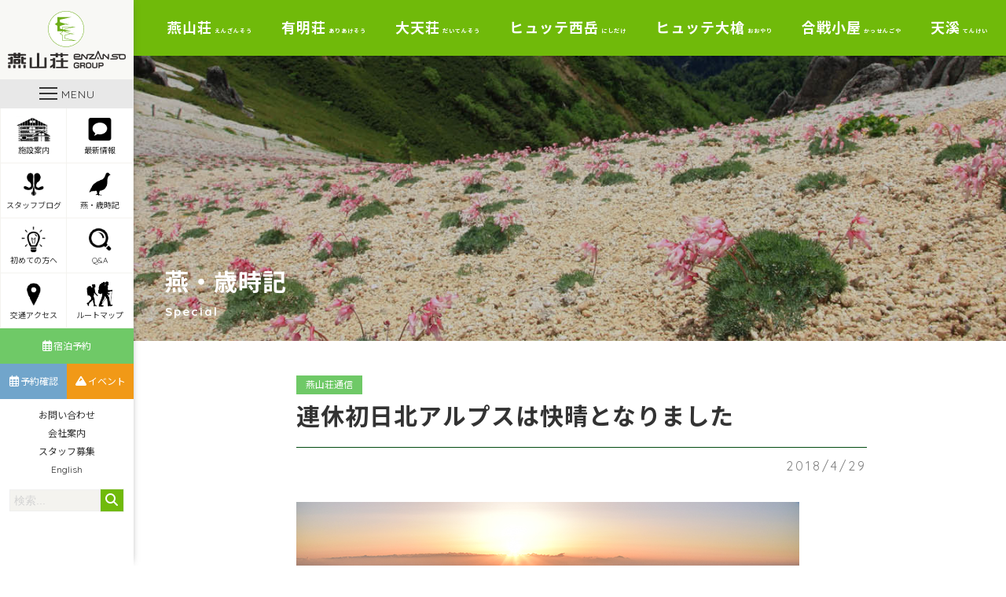

--- FILE ---
content_type: text/html; charset=UTF-8
request_url: https://www.enzanso.co.jp/special/14802
body_size: 9380
content:
<!DOCTYPE html>
<html lang="ja">
<head>
	<meta charset="UTF-8">
	<meta name="viewport" content="width=device-width, initial-scale=1">
	<meta name="robots" content="index, follow">
	<link rel="dns-prefetch" href="URL">
	<meta name="format-detection" content="telephone=no">
	<title>連休初日北アルプスは快晴となりました | 北アルプス表銀座 燕岳（つばくろだけ）の山小屋 燕山荘グループ</title>
	<link rel='dns-prefetch' href='//s0.wp.com' />
<link rel='dns-prefetch' href='//cdnjs.cloudflare.com' />
<link rel='dns-prefetch' href='//www.googletagmanager.com' />
<link rel='dns-prefetch' href='//fonts.googleapis.com' />
<link rel='dns-prefetch' href='//use.fontawesome.com' />
<link rel='dns-prefetch' href='//s.w.org' />
		<script type="text/javascript">
			window._wpemojiSettings = {"baseUrl":"https:\/\/s.w.org\/images\/core\/emoji\/12.0.0-1\/72x72\/","ext":".png","svgUrl":"https:\/\/s.w.org\/images\/core\/emoji\/12.0.0-1\/svg\/","svgExt":".svg","source":{"concatemoji":"https:\/\/www.enzanso.co.jp\/wp-includes\/js\/wp-emoji-release.min.js?ver=5.2.23"}};
			!function(e,a,t){var n,r,o,i=a.createElement("canvas"),p=i.getContext&&i.getContext("2d");function s(e,t){var a=String.fromCharCode;p.clearRect(0,0,i.width,i.height),p.fillText(a.apply(this,e),0,0);e=i.toDataURL();return p.clearRect(0,0,i.width,i.height),p.fillText(a.apply(this,t),0,0),e===i.toDataURL()}function c(e){var t=a.createElement("script");t.src=e,t.defer=t.type="text/javascript",a.getElementsByTagName("head")[0].appendChild(t)}for(o=Array("flag","emoji"),t.supports={everything:!0,everythingExceptFlag:!0},r=0;r<o.length;r++)t.supports[o[r]]=function(e){if(!p||!p.fillText)return!1;switch(p.textBaseline="top",p.font="600 32px Arial",e){case"flag":return s([55356,56826,55356,56819],[55356,56826,8203,55356,56819])?!1:!s([55356,57332,56128,56423,56128,56418,56128,56421,56128,56430,56128,56423,56128,56447],[55356,57332,8203,56128,56423,8203,56128,56418,8203,56128,56421,8203,56128,56430,8203,56128,56423,8203,56128,56447]);case"emoji":return!s([55357,56424,55356,57342,8205,55358,56605,8205,55357,56424,55356,57340],[55357,56424,55356,57342,8203,55358,56605,8203,55357,56424,55356,57340])}return!1}(o[r]),t.supports.everything=t.supports.everything&&t.supports[o[r]],"flag"!==o[r]&&(t.supports.everythingExceptFlag=t.supports.everythingExceptFlag&&t.supports[o[r]]);t.supports.everythingExceptFlag=t.supports.everythingExceptFlag&&!t.supports.flag,t.DOMReady=!1,t.readyCallback=function(){t.DOMReady=!0},t.supports.everything||(n=function(){t.readyCallback()},a.addEventListener?(a.addEventListener("DOMContentLoaded",n,!1),e.addEventListener("load",n,!1)):(e.attachEvent("onload",n),a.attachEvent("onreadystatechange",function(){"complete"===a.readyState&&t.readyCallback()})),(n=t.source||{}).concatemoji?c(n.concatemoji):n.wpemoji&&n.twemoji&&(c(n.twemoji),c(n.wpemoji)))}(window,document,window._wpemojiSettings);
		</script>
		<style type="text/css">
img.wp-smiley,
img.emoji {
	display: inline !important;
	border: none !important;
	box-shadow: none !important;
	height: 1em !important;
	width: 1em !important;
	margin: 0 .07em !important;
	vertical-align: -0.1em !important;
	background: none !important;
	padding: 0 !important;
}
</style>
	<link rel='stylesheet' id='wp-block-library-css'  href='https://c0.wp.com/c/5.2.23/wp-includes/css/dist/block-library/style.min.css' type='text/css' media='all' />
<link rel='stylesheet' id='contact-form-7-css'  href='https://www.enzanso.co.jp/wp-content/plugins/contact-form-7/includes/css/styles.css?ver=5.1.3' type='text/css' media='all' />
<link rel='stylesheet' id='Noto Sans JP-css'  href='https://fonts.googleapis.com/css?family=Noto+Sans+JP%3A300%2C400%2C700&#038;ver=5.2.23' type='text/css' media='all' />
<link rel='stylesheet' id='Quicksand-css'  href='https://fonts.googleapis.com/css?family=Quicksand%3A400%2C600%2C700&#038;display=swap&#038;ver=5.2.23' type='text/css' media='all' />
<link rel='stylesheet' id='FontAwesome5-css'  href='https://use.fontawesome.com/releases/v6.7.2/css/all.css?ver=5.2.23' type='text/css' media='all' />
<link rel='stylesheet' id='style-css'  href='https://www.enzanso.co.jp/wp-content/themes/enzanso-theme/assets/dist/styles/style.css?ver=2026-01-19_032652.' type='text/css' media='all' />
<link rel='stylesheet' id='jetpack_css-css'  href='https://c0.wp.com/p/jetpack/7.5.7/css/jetpack.css' type='text/css' media='all' />
<script type='text/javascript' src='https://code.jquery.com/jquery-3.3.1.min.js?ver=3.3.1'></script>
<script type='text/javascript' src='https://cdnjs.cloudflare.com/ajax/libs/simplelightbox/1.15.1/simple-lightbox.min.js?ver=5.2.23'></script>

<!-- Site Kit によって追加された Google タグ（gtag.js）スニペット -->

<!-- Google アナリティクス スニペット (Site Kit が追加) -->
<script type='text/javascript' src='https://www.googletagmanager.com/gtag/js?id=G-BFFKL6YXS1' async></script>
<script type='text/javascript'>
window.dataLayer = window.dataLayer || [];function gtag(){dataLayer.push(arguments);}
gtag("set","linker",{"domains":["www.enzanso.co.jp"]});
gtag("js", new Date());
gtag("set", "developer_id.dZTNiMT", true);
gtag("config", "G-BFFKL6YXS1");
</script>

<!-- Site Kit によって追加された終了 Google タグ（gtag.js）スニペット -->
<link rel='https://api.w.org/' href='https://www.enzanso.co.jp/wp-json/' />
<link rel='prev' title='４月２０日現在　合戦尾根登山道状況' href='https://www.enzanso.co.jp/special/14803' />
<link rel='next' title='燕岳ビギナー春山登山教室（第1回）と４月２９日現在登山道状況' href='https://www.enzanso.co.jp/special/14801' />
<link rel='shortlink' href='https://www.enzanso.co.jp/?p=14802' />
<link rel="alternate" type="application/json+oembed" href="https://www.enzanso.co.jp/wp-json/oembed/1.0/embed?url=https%3A%2F%2Fwww.enzanso.co.jp%2Fspecial%2F14802" />
<link rel="alternate" type="text/xml+oembed" href="https://www.enzanso.co.jp/wp-json/oembed/1.0/embed?url=https%3A%2F%2Fwww.enzanso.co.jp%2Fspecial%2F14802&#038;format=xml" />
<meta name="generator" content="Site Kit by Google 1.139.0" /><link rel="apple-touch-icon" sizes="180x180" href="/wp-content/uploads/fbrfg/apple-touch-icon.png">
<link rel="icon" type="image/png" sizes="32x32" href="/wp-content/uploads/fbrfg/favicon-32x32.png">
<link rel="icon" type="image/png" sizes="16x16" href="/wp-content/uploads/fbrfg/favicon-16x16.png">
<link rel="manifest" href="/wp-content/uploads/fbrfg/site.webmanifest">
<link rel="mask-icon" href="/wp-content/uploads/fbrfg/safari-pinned-tab.svg" color="#5bbad5">
<link rel="shortcut icon" href="/wp-content/uploads/fbrfg/favicon.ico">
<meta name="msapplication-TileColor" content="#00a300">
<meta name="msapplication-config" content="/wp-content/uploads/fbrfg/browserconfig.xml">
<meta name="theme-color" content="#ffffff">
<link rel='dns-prefetch' href='//c0.wp.com'/>
<style type='text/css'>img#wpstats{display:none}</style>	<script type="text/javascript"src="//webfonts.sakura.ne.jp/js/sakura.js"></script> 
</head>
<body id="scroll-top" class="js-fade">
	<header class="l-header ">
		<div class="l-header__body">
							<a href="https://www.enzanso.co.jp" class="l-header__logo">
					<img src="https://www.enzanso.co.jp/wp-content/uploads/2019/06/enzanso-logo.svg" alt="enzanso-logo">
				</a>
			
			<a class="c-nav-btn" data-drower data-drower-btn=".c-nav-btn" data-drower-menu=".p-gnav">
				<div class="c-nav-btn__wrap">
					<span></span>
					<span></span>
					<span></span>
				</div>
				<div class="c-nav-btn__text">MENU</div>
			</a>

							<div class="u-visible-large">
					<nav class="p-icon-menu">
					<ul class="p-icon-menu__body"><li id="menu-item-15824" class="menu-item menu-item-type-custom menu-item-object-custom menu-item-15824"><a href="#logde-guide"><span></span><img src="https://www.enzanso.co.jp/wp-content/uploads/2019/06/icon-logde.png" alt="" />施設案内</a></li>
<li id="menu-item-44257" class="menu-item menu-item-type-custom menu-item-object-custom menu-item-44257"><a href="https://www.enzanso.co.jp/topics"><span></span><img src="https://www.enzanso.co.jp/wp-content/uploads/2019/06/icon-topic.png" alt="" />最新情報</a></li>
<li id="menu-item-30809" class="menu-item menu-item-type-post_type_archive menu-item-object-staff_blog menu-item-30809"><a href="https://www.enzanso.co.jp/staff_blog"><span></span><img src="https://www.enzanso.co.jp/wp-content/uploads/2019/06/icon-flower.png" alt="" />スタッフブログ</a></li>
<li id="menu-item-941" class="menu-item menu-item-type-post_type_archive menu-item-object-special menu-item-941"><a href="https://www.enzanso.co.jp/special"><span></span><img src="https://www.enzanso.co.jp/wp-content/uploads/2019/06/icon-raicho.png" alt="" />燕・歳時記</a></li>
<li id="menu-item-937" class="menu-item menu-item-type-post_type menu-item-object-page menu-item-937"><a href="https://www.enzanso.co.jp/beginners"><span></span><img src="https://www.enzanso.co.jp/wp-content/uploads/2019/06/icon-lightbulb.png" alt="" />初めての方へ</a></li>
<li id="menu-item-3580" class="menu-item menu-item-type-post_type menu-item-object-page menu-item-3580"><a href="https://www.enzanso.co.jp/frequent-questions"><span></span><img src="https://www.enzanso.co.jp/wp-content/uploads/2019/06/icon-search.png" alt="" />Q&#038;A</a></li>
<li id="menu-item-3624" class="menu-item menu-item-type-post_type menu-item-object-page menu-item-3624"><a href="https://www.enzanso.co.jp/access"><span></span><img src="https://www.enzanso.co.jp/wp-content/uploads/2019/06/icon-map-pin.png" alt="" />交通アクセス</a></li>
<li id="menu-item-3613" class="menu-item menu-item-type-post_type menu-item-object-page menu-item-3613"><a href="https://www.enzanso.co.jp/route-map"><span></span><img src="https://www.enzanso.co.jp/wp-content/uploads/2019/06/icon-globe.png" alt="" />ルートマップ</a></li>
</ul>					</nav>
					<nav class="p-reminder">
						<ul class="p-reminder__body"><li id="menu-item-885" class="menu-item menu-item-type-post_type menu-item-object-page menu-item-885"><a href="https://www.enzanso.co.jp/register-lodge"><span></span><i class="far fa-calendar-alt"></i>宿泊予約</a></li>
<li id="menu-item-886" class="p-reminder__blue menu-item menu-item-type-custom menu-item-object-custom menu-item-886"><a target="_blank" rel="noopener noreferrer" href="https://enzanso-reservation.jp/reserve/enz0010.php?p=10&#038;type=10&#038;location=login"><span></span><i class="far fa-calendar-alt"></i>予約確認</a></li>
<li id="menu-item-4375" class="p-reminder__yellow menu-item menu-item-type-post_type_archive menu-item-object-event menu-item-4375"><a href="https://www.enzanso.co.jp/event"><span></span><i class="fas fa-mountain"></i>イベント</a></li>
</ul>					</nav>
					<nav class="p-company-nav">
						<ul class="p-company-nav__body"><li id="menu-item-23848" class="u-visible-large menu-item menu-item-type-post_type menu-item-object-page menu-item-23848"><a href="https://www.enzanso.co.jp/contact">お問い合わせ<span></span></a></li>
<li id="menu-item-3879" class="menu-item menu-item-type-post_type menu-item-object-page menu-item-3879"><a href="https://www.enzanso.co.jp/company">会社案内<span></span></a></li>
<li id="menu-item-3878" class="menu-item menu-item-type-post_type menu-item-object-page menu-item-3878"><a href="https://www.enzanso.co.jp/recruit">スタッフ募集<span></span></a></li>
<li id="menu-item-109782" class="menu-item menu-item-type-post_type menu-item-object-page menu-item-109782"><a href="https://www.enzanso.co.jp/english">English<span></span></a></li>
</ul>					</nav>
					<div class="c-search">
						<form class="c-search__form" action="https://www.enzanso.co.jp" method="get">
							<input type="text" name="s" value="" placeholder="検索...">
							<button type="submit" aria-label="検索する"><i class="fas fa-search"></i></button>
						</form>
					</div>
				</div>
					</div>

		<nav class="p-gnav ">
			<div class="p-gnav__body">
				<li id="menu-item-831" class="menu-item menu-item-type-post_type menu-item-object-page menu-item-home menu-item-831"><a href="https://www.enzanso.co.jp/">HOME<span></span></a></li>
<li id="menu-item-45540" class="menu-item menu-item-type-post_type menu-item-object-page current_page_parent menu-item-45540"><a href="https://www.enzanso.co.jp/topics">最新情報<span></span></a></li>
<li id="menu-item-61147" class="p-parent-nav menu-item menu-item-type-custom menu-item-object-custom menu-item-has-children menu-item-61147"><a href="https://www.enzanso.co.jp/top">燕山荘グループ施設のご案内<span></span></a>
<ul class="sub-menu">
	<li id="menu-item-848" class="menu-item menu-item-type-post_type menu-item-object-page menu-item-848"><a href="https://www.enzanso.co.jp/enzanso">燕山荘<span></span><br><small>ENZANSO</small></a></li>
	<li id="menu-item-847" class="menu-item menu-item-type-post_type menu-item-object-page menu-item-847"><a href="https://www.enzanso.co.jp/ariakeso">有明荘<span></span><br><small>ARIAKESO</small></a></li>
	<li id="menu-item-843" class="menu-item menu-item-type-post_type menu-item-object-page menu-item-843"><a href="https://www.enzanso.co.jp/daitenso">大天荘<span></span><br><small>DAITENSO</small></a></li>
	<li id="menu-item-123900" class="menu-item menu-item-type-post_type menu-item-object-page menu-item-123900"><a href="https://www.enzanso.co.jp/hutte-nishidake">ヒュッテ西岳<span></span><br><small>Hutte NISIDAKE</small></a></li>
	<li id="menu-item-836" class="menu-item menu-item-type-post_type menu-item-object-page menu-item-836"><a href="https://www.enzanso.co.jp/hutte-ooyari">ヒュッテ大槍<span></span><br><small>Hutte OOYARI</small></a></li>
	<li id="menu-item-842" class="menu-item menu-item-type-post_type menu-item-object-page menu-item-842"><a href="https://www.enzanso.co.jp/kassengoya">合戦小屋<span></span><br><small>KASSENGOYA</small></a></li>
	<li id="menu-item-844" class="menu-item menu-item-type-post_type menu-item-object-page menu-item-844"><a href="https://www.enzanso.co.jp/tenkei">天溪<span></span><br><small>TENKEI</small></a></li>
</ul>
</li>
<li id="menu-item-31803" class="p-parent-nav menu-item menu-item-type-post_type_archive menu-item-object-staff_blog menu-item-has-children menu-item-31803"><a href="https://www.enzanso.co.jp/staff_blog">スタッフブログ<span></span></a>
<ul class="sub-menu">
	<li id="menu-item-31804" class="menu-item menu-item-type-taxonomy menu-item-object-staff_blog-cat menu-item-31804"><a href="https://www.enzanso.co.jp/staff_blog/category/enzanso">燕山荘<span></span><br><small>ENZANSO</small></a></li>
	<li id="menu-item-31805" class="menu-item menu-item-type-taxonomy menu-item-object-staff_blog-cat menu-item-31805"><a href="https://www.enzanso.co.jp/staff_blog/category/ariakeso">有明荘<span></span><br><small>ARIAKESO</small></a></li>
	<li id="menu-item-31806" class="menu-item menu-item-type-taxonomy menu-item-object-staff_blog-cat menu-item-31806"><a href="https://www.enzanso.co.jp/staff_blog/category/daitenso">大天荘<span></span><br><small>DAITENSO</small></a></li>
	<li id="menu-item-123961" class="menu-item menu-item-type-taxonomy menu-item-object-staff_blog-cat menu-item-123961"><a href="https://www.enzanso.co.jp/staff_blog/category/nishidake">ヒュッテ西岳<span></span><br><small>Hutte NISIDAKE</small></a></li>
	<li id="menu-item-31807" class="menu-item menu-item-type-taxonomy menu-item-object-staff_blog-cat menu-item-31807"><a href="https://www.enzanso.co.jp/staff_blog/category/ooyari">ヒュッテ大槍<span></span><br><small>Hutte OOYARI</small></a></li>
</ul>
</li>
<li id="menu-item-23652" class="menu-item menu-item-type-post_type menu-item-object-page menu-item-23652"><a href="https://www.enzanso.co.jp/register-lodge">宿泊予約<span></span></a></li>
<li id="menu-item-23653" class="menu-item menu-item-type-post_type_archive menu-item-object-event menu-item-23653"><a href="https://www.enzanso.co.jp/event">ツアー・イベント情報・予約<span></span></a></li>
<li id="menu-item-63239" class="menu-item menu-item-type-taxonomy menu-item-object-special-cat menu-item-63239"><a href="https://www.enzanso.co.jp/special/category/owner-blog">赤沼健至のブログ<span></span></a></li>
<li id="menu-item-830" class="p-parent-nav menu-item menu-item-type-post_type_archive menu-item-object-special menu-item-has-children menu-item-830"><a href="https://www.enzanso.co.jp/special">燕・歳時記<span></span></a>
<ul class="sub-menu">
	<li id="menu-item-23532" class="menu-item menu-item-type-custom menu-item-object-custom menu-item-23532"><a href="https://www.enzanso.co.jp/special">燕山荘通信<span></span></a></li>
	<li id="menu-item-23533" class="menu-item menu-item-type-custom menu-item-object-custom menu-item-23533"><a href="https://www.enzanso.co.jp/special">天渓ツアーの記録<span></span></a></li>
</ul>
</li>
<li id="menu-item-16499" class="menu-item menu-item-type-post_type menu-item-object-page menu-item-16499"><a href="https://www.enzanso.co.jp/beginners">初めて燕岳へ登る方へ<span></span></a></li>
<li id="menu-item-23478" class="menu-item menu-item-type-post_type menu-item-object-page menu-item-23478"><a href="https://www.enzanso.co.jp/access">交通アクセス<span></span></a></li>
<li id="menu-item-838" class="menu-item menu-item-type-post_type menu-item-object-page menu-item-838"><a href="https://www.enzanso.co.jp/route-map">ルートマップ<span></span></a></li>
<li id="menu-item-22607" class="p-parent-nav menu-item menu-item-type-custom menu-item-object-custom menu-item-has-children menu-item-22607"><a href="/frequent-questions">よくあるご質問<span></span></a>
<ul class="sub-menu">
	<li id="menu-item-23544" class="menu-item menu-item-type-post_type menu-item-object-page menu-item-23544"><a href="https://www.enzanso.co.jp/enzanso/enzanso-questions">燕山荘<span></span><br><small>ENZANSO</small></a></li>
	<li id="menu-item-23543" class="menu-item menu-item-type-post_type menu-item-object-page menu-item-23543"><a href="https://www.enzanso.co.jp/ariakeso/ariakeso-questions">有明荘<span></span><br><small>ARIAKESO</small></a></li>
	<li id="menu-item-23542" class="menu-item menu-item-type-post_type menu-item-object-page menu-item-23542"><a href="https://www.enzanso.co.jp/daitenso/daitenso-questions">大天荘<span></span><br><small>DAITENSO</small></a></li>
	<li id="menu-item-123902" class="menu-item menu-item-type-post_type menu-item-object-page menu-item-123902"><a href="https://www.enzanso.co.jp/hutte-nishidake/hutte-nishidake-questions">ヒュッテ西岳<span></span><br><small>Hutte NISIDAKE</small></a></li>
	<li id="menu-item-23540" class="menu-item menu-item-type-post_type menu-item-object-page menu-item-23540"><a href="https://www.enzanso.co.jp/hutte-ooyari/hutte-ooyari-questions">ヒュッテ大槍<span></span><br><small>Hutte OOYARI</small></a></li>
</ul>
</li>
<li id="menu-item-33412" class="menu-item menu-item-type-post_type_archive menu-item-object-voice menu-item-33412"><a href="https://www.enzanso.co.jp/voice">お客様の声<span></span></a></li>
<li id="menu-item-31808" class="menu-item menu-item-type-post_type_archive menu-item-object-media menu-item-31808"><a href="https://www.enzanso.co.jp/media">メディア掲載<span></span></a></li>
<li id="menu-item-16541" class="menu-item menu-item-type-post_type menu-item-object-page menu-item-16541"><a href="https://www.enzanso.co.jp/club-enzanso">クラブ燕山荘<span></span></a></li>
<li id="menu-item-850" class="menu-item menu-item-type-post_type menu-item-object-page menu-item-850"><a href="https://www.enzanso.co.jp/pamphlet">燕山荘グループパンフレット<span></span></a></li>
<li id="menu-item-22658" class="p-parent-nav menu-item menu-item-type-post_type menu-item-object-page menu-item-has-children menu-item-22658"><a href="https://www.enzanso.co.jp/photo">フォトギャラリー<span></span></a>
<ul class="sub-menu">
	<li id="menu-item-23539" class="menu-item menu-item-type-post_type menu-item-object-page menu-item-23539"><a href="https://www.enzanso.co.jp/enzanso/enzanso-gallery">燕山荘<span></span></a></li>
	<li id="menu-item-23538" class="menu-item menu-item-type-post_type menu-item-object-page menu-item-23538"><a href="https://www.enzanso.co.jp/ariakeso/ariakeso-gallery">有明荘<span></span></a></li>
	<li id="menu-item-23536" class="menu-item menu-item-type-post_type menu-item-object-page menu-item-23536"><a href="https://www.enzanso.co.jp/daitenso/daitenso-gallery">大天荘<span></span></a></li>
	<li id="menu-item-123954" class="menu-item menu-item-type-post_type menu-item-object-page menu-item-123954"><a href="https://www.enzanso.co.jp/hutte-nishidake/hutte-nishidake-gallery">ヒュッテ西岳<span></span></a></li>
	<li id="menu-item-23534" class="menu-item menu-item-type-post_type menu-item-object-page menu-item-23534"><a href="https://www.enzanso.co.jp/hutte-ooyari/hutte-ooyari-gallery">ヒュッテ大槍<span></span></a></li>
	<li id="menu-item-23535" class="menu-item menu-item-type-post_type menu-item-object-page menu-item-23535"><a href="https://www.enzanso.co.jp/kassengoya/kassengoya-gallery">合戦小屋<span></span></a></li>
	<li id="menu-item-23537" class="menu-item menu-item-type-post_type menu-item-object-page menu-item-23537"><a href="https://www.enzanso.co.jp/tenkei/tenkei-gallery">旅行会社 天渓<span></span></a></li>
</ul>
</li>
<li id="menu-item-845" class="menu-item menu-item-type-post_type menu-item-object-page menu-item-845"><a href="https://www.enzanso.co.jp/recruit">スタッフ募集<span></span></a></li>
<li id="menu-item-832" class="menu-item menu-item-type-post_type menu-item-object-page menu-item-832"><a href="https://www.enzanso.co.jp/english">English<span></span></a></li>
<li id="menu-item-839" class="menu-item menu-item-type-post_type menu-item-object-page menu-item-839"><a href="https://www.enzanso.co.jp/company">会社案内<span></span></a></li>
<li id="menu-item-833" class="menu-item menu-item-type-post_type menu-item-object-page menu-item-833"><a href="https://www.enzanso.co.jp/contact">お問い合わせ<span></span></a></li>
<li id="menu-item-93709" class="menu-item menu-item-type-custom menu-item-object-custom menu-item-93709"><a target="_blank" rel="noopener noreferrer" href="https://www.facebook.com/enzanso/">Facebook<span></span></a></li>
<li id="menu-item-93710" class="p-parent-nav menu-item menu-item-type-custom menu-item-object-custom menu-item-has-children menu-item-93710"><a>Instagram<span></span></a>
<ul class="sub-menu">
	<li id="menu-item-93712" class="menu-item menu-item-type-custom menu-item-object-custom menu-item-93712"><a target="_blank" rel="noopener noreferrer" href="https://www.instagram.com/enzanso_official/">燕山荘<span></span><br>ENZANSO Instagram</a></li>
	<li id="menu-item-93713" class="menu-item menu-item-type-custom menu-item-object-custom menu-item-93713"><a target="_blank" rel="noopener noreferrer" href="https://www.instagram.com/daitenso_official/">大天荘<span></span><br>DAITENSO  Instagram</a></li>
	<li id="menu-item-127524" class="menu-item menu-item-type-custom menu-item-object-custom menu-item-127524"><a href="https://www.instagram.com/huttenishidake_official">ヒュッテ西岳<span></span><br>Hutte NISIDAKE</a></li>
	<li id="menu-item-93714" class="menu-item menu-item-type-custom menu-item-object-custom menu-item-93714"><a target="_blank" rel="noopener noreferrer" href="https://www.instagram.com/hutteoyari_official/">ヒュッテ大槍<span></span><br>Hutte OOYARI Instagram</a></li>
	<li id="menu-item-93715" class="menu-item menu-item-type-custom menu-item-object-custom menu-item-93715"><a target="_blank" rel="noopener noreferrer" href="https://www.instagram.com/ariakeso_official/">有明荘<span></span><br>ARIAKESO Instagram</a></li>
</ul>
</li>
<li id="menu-item-93711" class="menu-item menu-item-type-custom menu-item-object-custom menu-item-93711"><a target="_blank" rel="noopener noreferrer" href="https://twitter.com/enzanso_group">X<span></span></a></li>
			</div>
			<ul class="p-sns-btns">
    <li>
        <a href="https://www.facebook.com/enzanso/" target="_blank"><img src="https://www.enzanso.co.jp/wp-content/themes/enzanso-theme/assets/dist/images/icon_sns_facebook.svg" alt="Facebook"></a>
    </li>
    <li>
        <a href="https://www.instagram.com/enzanso_official/" target="_blank"><img src="https://www.enzanso.co.jp/wp-content/themes/enzanso-theme/assets/dist/images/icon_sns_insta.svg" alt="Instagram"></a>
    </li>
    <li>
        <a href="https://twitter.com/enzanso_group" target="_blank"><img src="https://www.enzanso.co.jp/wp-content/themes/enzanso-theme/assets/dist/images/icon_sns_x.png" alt="X"></a>
    </li>
</ul>
		</nav>
	</header>
	<main>
					<nav class="p-lodge-nav u-visible-large">
				<ul class="p-lodge-nav__body"><li id="menu-item-707" class="p-lodge-parent-nav menu-item menu-item-type-post_type menu-item-object-page menu-item-has-children menu-item-707"><a title="えんざんそう" href="https://www.enzanso.co.jp/enzanso">燕山荘<span>えんざんそう</span></a>
<ul class="sub-menu">
	<li id="menu-item-34261" class="menu-item menu-item-type-custom menu-item-object-custom menu-item-34261"><a target="_blank" rel="noopener noreferrer" href="https://enzanso-reservation.jp/reserve/enz0010.php?p=10&#038;type=10">宿泊予約（一般室）<span></span></a></li>
	<li id="menu-item-34262" class="menu-item menu-item-type-custom menu-item-object-custom menu-item-34262"><a target="_blank" rel="noopener noreferrer" href="https://enzanso-reservation.jp/reserve/enz0010.php?p=10&#038;type=20">宿泊予約（個室）<span></span></a></li>
	<li id="menu-item-51065" class="menu-item menu-item-type-custom menu-item-object-custom menu-item-51065"><a href="https://enzanso-reservation.jp/reserve/enz0010.php?p=50&#038;type=10">宿泊予約（テント）<span></span></a></li>
	<li id="menu-item-15831" class="menu-item menu-item-type-post_type menu-item-object-page menu-item-15831"><a href="https://www.enzanso.co.jp/enzanso">燕山荘について<span></span></a></li>
	<li id="menu-item-31326" class="menu-item menu-item-type-taxonomy menu-item-object-staff_blog-cat menu-item-31326"><a href="https://www.enzanso.co.jp/staff_blog/category/enzanso">スタッフブログ<span></span></a></li>
	<li id="menu-item-16550" class="menu-item menu-item-type-post_type menu-item-object-page menu-item-16550"><a href="https://www.enzanso.co.jp/enzanso/goods">売店のご案内<span></span></a></li>
	<li id="menu-item-16419" class="menu-item menu-item-type-post_type menu-item-object-page menu-item-16419"><a href="https://www.enzanso.co.jp/enzanso/new-year">年末年始営業<span></span></a></li>
	<li id="menu-item-16458" class="menu-item menu-item-type-post_type menu-item-object-page menu-item-16458"><a href="https://www.enzanso.co.jp/enzanso/attraction">燕岳・燕山荘の魅力<span></span></a></li>
	<li id="menu-item-3518" class="menu-item menu-item-type-post_type menu-item-object-page menu-item-3518"><a href="https://www.enzanso.co.jp/enzanso/enzanso-questions">Q&#038;A<span></span></a></li>
	<li id="menu-item-2458" class="menu-item menu-item-type-post_type menu-item-object-page menu-item-2458"><a href="https://www.enzanso.co.jp/enzanso/enzanso-contact">お問い合わせ<span></span></a></li>
	<li id="menu-item-2403" class="menu-item menu-item-type-post_type menu-item-object-page menu-item-2403"><a href="https://www.enzanso.co.jp/enzanso/enzanso-gallery">フォトギャラリー<span></span></a></li>
</ul>
</li>
<li id="menu-item-706" class="p-lodge-parent-nav menu-item menu-item-type-post_type menu-item-object-page menu-item-has-children menu-item-706"><a title="ありあけそう" href="https://www.enzanso.co.jp/ariakeso">有明荘<span>ありあけそう</span></a>
<ul class="sub-menu">
	<li id="menu-item-34304" class="menu-item menu-item-type-custom menu-item-object-custom menu-item-34304"><a target="_blank" rel="noopener noreferrer" href="https://enzanso-reservation.jp/reserve/enz0010.php?p=40&#038;type=20">宿泊予約<span></span></a></li>
	<li id="menu-item-15837" class="menu-item menu-item-type-post_type menu-item-object-page menu-item-15837"><a href="https://www.enzanso.co.jp/ariakeso">有明荘について<span></span></a></li>
	<li id="menu-item-31327" class="menu-item menu-item-type-taxonomy menu-item-object-staff_blog-cat menu-item-31327"><a href="https://www.enzanso.co.jp/staff_blog/category/ariakeso">スタッフブログ<span></span></a></li>
	<li id="menu-item-64745" class="menu-item menu-item-type-post_type menu-item-object-page menu-item-64745"><a href="https://www.enzanso.co.jp/ariakeso/goods2021">売店のご案内<span></span></a></li>
	<li id="menu-item-23016" class="menu-item menu-item-type-post_type menu-item-object-page menu-item-23016"><a href="https://www.enzanso.co.jp/ariakeso/mountain-climber">登山者向け情報<span></span></a></li>
	<li id="menu-item-3517" class="menu-item menu-item-type-post_type menu-item-object-page menu-item-3517"><a href="https://www.enzanso.co.jp/ariakeso/ariakeso-questions">Q&#038;A<span></span></a></li>
	<li id="menu-item-2473" class="menu-item menu-item-type-post_type menu-item-object-page menu-item-2473"><a href="https://www.enzanso.co.jp/ariakeso/ariakeso-contact">お問い合わせ<span></span></a></li>
	<li id="menu-item-2400" class="menu-item menu-item-type-post_type menu-item-object-page menu-item-2400"><a href="https://www.enzanso.co.jp/ariakeso/ariakeso-gallery">フォトギャラリー<span></span></a></li>
</ul>
</li>
<li id="menu-item-732" class="p-lodge-parent-nav menu-item menu-item-type-post_type menu-item-object-page menu-item-has-children menu-item-732"><a title="だいてんそう" href="https://www.enzanso.co.jp/daitenso">大天荘<span>だいてんそう</span></a>
<ul class="sub-menu">
	<li id="menu-item-34336" class="menu-item menu-item-type-custom menu-item-object-custom menu-item-34336"><a target="_blank" rel="noopener noreferrer" href="https://enzanso-reservation.jp/reserve/enz0010.php?p=20">宿泊予約<span></span></a></li>
	<li id="menu-item-15835" class="menu-item menu-item-type-post_type menu-item-object-page menu-item-15835"><a href="https://www.enzanso.co.jp/daitenso">大天荘について<span></span></a></li>
	<li id="menu-item-31328" class="menu-item menu-item-type-taxonomy menu-item-object-staff_blog-cat menu-item-31328"><a href="https://www.enzanso.co.jp/staff_blog/category/daitenso">スタッフブログ<span></span></a></li>
	<li id="menu-item-16698" class="menu-item menu-item-type-post_type menu-item-object-page menu-item-16698"><a href="https://www.enzanso.co.jp/daitenso/goods">売店のご案内<span></span></a></li>
	<li id="menu-item-32248" class="menu-item menu-item-type-post_type menu-item-object-page menu-item-32248"><a href="https://www.enzanso.co.jp/daitenso/daitenso-questions">Q&#038;A<span></span></a></li>
	<li id="menu-item-2485" class="menu-item menu-item-type-post_type menu-item-object-page menu-item-2485"><a href="https://www.enzanso.co.jp/daitenso/daitenso-contact">お問い合わせ<span></span></a></li>
	<li id="menu-item-3984" class="menu-item menu-item-type-post_type menu-item-object-page menu-item-3984"><a href="https://www.enzanso.co.jp/daitenso/daitenso-gallery">フォトギャラリー<span></span></a></li>
</ul>
</li>
<li id="menu-item-123846" class="p-lodge-parent-nav menu-item menu-item-type-post_type menu-item-object-page menu-item-has-children menu-item-123846"><a title="にしだけ" href="https://www.enzanso.co.jp/hutte-nishidake">ヒュッテ西岳<span>にしだけ</span></a>
<ul class="sub-menu">
	<li id="menu-item-123847" class="menu-item menu-item-type-post_type menu-item-object-page menu-item-123847"><a href="https://www.enzanso.co.jp/hutte-nishidake">ヒュッテ西岳について<span></span></a></li>
	<li id="menu-item-124002" class="menu-item menu-item-type-taxonomy menu-item-object-staff_blog-cat menu-item-124002"><a href="https://www.enzanso.co.jp/staff_blog/category/nishidake">スタッフブログ<span></span></a></li>
	<li id="menu-item-123848" class="menu-item menu-item-type-custom menu-item-object-custom menu-item-123848"><a href="https://www.enzanso.co.jp/hutte-nishidake#hutte-nishidake-shop">売店のご案内<span></span></a></li>
	<li id="menu-item-123849" class="menu-item menu-item-type-post_type menu-item-object-page menu-item-123849"><a href="https://www.enzanso.co.jp/hutte-nishidake/hutte-nishidake-questions">Q&#038;A<span></span></a></li>
	<li id="menu-item-123850" class="menu-item menu-item-type-post_type menu-item-object-page menu-item-123850"><a href="https://www.enzanso.co.jp/hutte-nishidake/hutte-nishidake-contact">お問い合わせ<span></span></a></li>
	<li id="menu-item-123895" class="menu-item menu-item-type-post_type menu-item-object-page menu-item-123895"><a href="https://www.enzanso.co.jp/hutte-nishidake/hutte-nishidake-gallery">フォトギャラリー<span></span></a></li>
</ul>
</li>
<li id="menu-item-731" class="p-lodge-parent-nav menu-item menu-item-type-post_type menu-item-object-page menu-item-has-children menu-item-731"><a title="おおやり" href="https://www.enzanso.co.jp/hutte-ooyari">ヒュッテ大槍<span>おおやり</span></a>
<ul class="sub-menu">
	<li id="menu-item-34361" class="menu-item menu-item-type-custom menu-item-object-custom menu-item-34361"><a target="_blank" rel="noopener noreferrer" href="https://enzanso-reservation.jp/reserve/enz0010.php?p=30">宿泊予約<span></span></a></li>
	<li id="menu-item-15833" class="menu-item menu-item-type-post_type menu-item-object-page menu-item-15833"><a href="https://www.enzanso.co.jp/hutte-ooyari">ヒュッテ大槍について<span></span></a></li>
	<li id="menu-item-31329" class="menu-item menu-item-type-taxonomy menu-item-object-staff_blog-cat menu-item-31329"><a href="https://www.enzanso.co.jp/staff_blog/category/ooyari">スタッフブログ<span></span></a></li>
	<li id="menu-item-32020" class="menu-item menu-item-type-custom menu-item-object-custom menu-item-32020"><a href="https://www.enzanso.co.jp/hutte-ooyari#hutte-ooyari-shop">売店のご案内<span></span></a></li>
	<li id="menu-item-3513" class="menu-item menu-item-type-post_type menu-item-object-page menu-item-3513"><a href="https://www.enzanso.co.jp/hutte-ooyari/hutte-ooyari-questions">Q&#038;A<span></span></a></li>
	<li id="menu-item-3944" class="menu-item menu-item-type-post_type menu-item-object-page menu-item-3944"><a href="https://www.enzanso.co.jp/hutte-ooyari/hutte-ooyari-contact">お問い合わせ<span></span></a></li>
	<li id="menu-item-3972" class="menu-item menu-item-type-post_type menu-item-object-page menu-item-3972"><a href="https://www.enzanso.co.jp/hutte-ooyari/hutte-ooyari-gallery">フォトギャラリー<span></span></a></li>
</ul>
</li>
<li id="menu-item-705" class="p-lodge-parent-nav menu-item menu-item-type-post_type menu-item-object-page menu-item-has-children menu-item-705"><a title="かっせんごや" href="https://www.enzanso.co.jp/kassengoya">合戦小屋<span>かっせんごや</span></a>
<ul class="sub-menu">
	<li id="menu-item-15834" class="menu-item menu-item-type-post_type menu-item-object-page menu-item-15834"><a href="https://www.enzanso.co.jp/kassengoya">合戦小屋について<span></span></a></li>
	<li id="menu-item-3973" class="menu-item menu-item-type-post_type menu-item-object-page menu-item-3973"><a href="https://www.enzanso.co.jp/kassengoya/kassengoya-gallery">フォトギャラリー<span></span></a></li>
</ul>
</li>
<li id="menu-item-730" class="p-lodge-parent-nav menu-item menu-item-type-post_type menu-item-object-page menu-item-has-children menu-item-730"><a title="てんけい" href="https://www.enzanso.co.jp/tenkei">天溪<span>てんけい</span></a>
<ul class="sub-menu">
	<li id="menu-item-15836" class="menu-item menu-item-type-post_type menu-item-object-page menu-item-15836"><a href="https://www.enzanso.co.jp/tenkei">天渓について<span></span></a></li>
	<li id="menu-item-16068" class="menu-item menu-item-type-post_type menu-item-object-page menu-item-16068"><a href="https://www.enzanso.co.jp/tenkei/tour">ツアーのご案内<span></span></a></li>
	<li id="menu-item-2266" class="menu-item menu-item-type-post_type_archive menu-item-object-tour_record menu-item-2266"><a href="https://www.enzanso.co.jp/tenkei/tour_record">ツアーの記録<span></span></a></li>
	<li id="menu-item-2265" class="menu-item menu-item-type-post_type menu-item-object-page menu-item-2265"><a href="https://www.enzanso.co.jp/tenkei/tenkei-gallery">フォトギャラリー<span></span></a></li>
</ul>
</li>
</ul>			</nav>
			<header class="c-page-header
		c-page-header_bg-img" style="background-image: url('https://www.enzanso.co.jp/wp-content/themes/enzanso-theme/assets/dist/images/special.jpg')">
		<div class="c-page-header__inner">
			<h1 class="c-page-header__title">
				燕・歳時記					<small>Special</small>
							</h1>
		</div>
	</header>
		<div class="l-page ">
	<article class="c-container c-container_small">
		<div class="c-row">
								<header class="c-post-header">
									<a href="https://www.enzanso.co.jp/special/category/enzanso-comun" class="c-label c-label_enzanso-comun">
				燕山荘通信			</a>
								<h2 class="c-post-header__title">連休初日北アルプスは快晴となりました</h2>
						<hr>
						<time datetime="2018年4月29日">2018/4/29</time>
					</header>
					<div class="blogEntryBody">
<div class="entry__block">
<p><img src="https://www.enzanso.co.jp/wp-content/uploads/special-photo-export/2018/04/29/1DSC_9608.JPG" alt=""></p>
</p>
</div>
<div class="entry__block">
<p><img src="https://www.enzanso.co.jp/wp-content/uploads/special-photo-export/2018/04/29/2DSC_9605.JPG" alt=""></p>
</p>
</div>
<div class="entry__block">
<p><img src="https://www.enzanso.co.jp/wp-content/uploads/special-photo-export/2018/04/29/3DSC_9633.JPG" alt=""></p>
</p>
</div>
<div class="entry__block">
<p><img src="https://www.enzanso.co.jp/wp-content/uploads/special-photo-export/2018/04/29/4DSC_9673.JPG" alt=""></p>
<p>GWとしては珍しくきれいに晴れ、穏やかな一日を楽しめました。<br />安曇野の田園に水が入り太陽の照り返しで、お日様が二つあるように錯覚します。春のこの時期しか見られない情景です。燕岳は北アルプスの展望や街や田園風景も楽しめる絶景ポイントです。</p>
</div>
<div class="entry__block">
<p><img src="https://www.enzanso.co.jp/wp-content/uploads/special-photo-export/2018/04/29/5DSC_9712.JPG" alt=""></p>
</p>
</div>
<div class="entry__block">
<p><img src="https://www.enzanso.co.jp/wp-content/uploads/special-photo-export/2018/04/29/6DSC_9694.JPG" alt=""></p>
</p>
</div>
<div class="entry__block">
<p><img src="https://www.enzanso.co.jp/wp-content/uploads/special-photo-export/2018/04/29/7DSC_9713.JPG" alt=""></p>
</p>
</div>
<div class="entry__block">
<p><img src="https://www.enzanso.co.jp/wp-content/uploads/special-photo-export/2018/04/29/8DSC_9716.JPG" alt=""></p>
</p>
</div>
<div class="entry__block">
<p><img src="https://www.enzanso.co.jp/wp-content/uploads/special-photo-export/2018/04/29/9DSC_9702.JPG" alt=""></p>
<p>午前中は春霞の影響をあまり受けることなく、クリアーな北アルプスでした。</p>
</div>
<div class="entry__block">
<h4 class="tsushin__subTitle">【テント場】</h4>
<p><img src="https://www.enzanso.co.jp/wp-content/uploads/special-photo-export/2018/04/29/10DSC_9729e.jpg" alt=""></p>
</p>
</div>
<div class="entry__block">
<p><img src="https://www.enzanso.co.jp/wp-content/uploads/special-photo-export/2018/04/29/11DSC_0935.JPG" alt=""></p>
</p>
</div>
<div class="entry__block">
<p><img src="https://www.enzanso.co.jp/wp-content/uploads/special-photo-export/2018/04/29/12DSC_0933.JPG" alt=""></p>
<p>27日朝はテントの数も少なかったのですが、午後になるとにぎやかになってきました。<br />今年のテント場の雪の量は少なめです。</p>
</div>
<div class="entry__block">
<h4 class="tsushin__subTitle">【穏やかな燕山荘玄関前】</h4>
<p><img src="https://www.enzanso.co.jp/wp-content/uploads/special-photo-export/2018/04/29/13DSC_9739.JPG" alt=""></p>
</p>
</div>
<div class="entry__block">
<p><img src="https://www.enzanso.co.jp/wp-content/uploads/special-photo-export/2018/04/29/14DSC_9748.JPG" alt=""></p>
<p>今年は気温も高めでGW前半は穏やかな天気が続いています。<br />昨年は気温が低く吹雪くこともあったので、登られる方は、衣類、装備、行動食などぬかりなく慎重に。</p>
</div>
<div class="entry__block">
<h4 class="tsushin__subTitle">【月と太陽】</h4>
<p><img src="https://www.enzanso.co.jp/wp-content/uploads/special-photo-export/2018/04/29/15DSC_0945.JPG" alt=""></p>
<p>沈む太陽</p>
</div>
<div class="entry__block">
<p><img src="https://www.enzanso.co.jp/wp-content/uploads/special-photo-export/2018/04/29/16DSC_0964a.jpg" alt=""></p>
<p>沈む太陽</p>
</div>
<div class="entry__block">
<p><img src="https://www.enzanso.co.jp/wp-content/uploads/special-photo-export/2018/04/29/17DSC_0951.JPG" alt=""></p>
<p>上る月</p>
</div>
<div class="entry__block">
<p><img src="https://www.enzanso.co.jp/wp-content/uploads/special-photo-export/2018/04/29/18DSC_0983e.jpg" alt=""></p>
<p>沈む月</p>
<p>年末年始営業時の太陽は、槍ヶ岳に近づき笠ヶ岳に沈みましたが、あれから4ヶ月。だいぶ燕岳に近づき、水晶岳に沈みました。日が落ちると月が上り、朝4時20分ころにまた月が沈み・・・、月と太陽両方を楽しむことができます。</p>
</div>
<div class="entry__block entry__block_bordered">
<p>写真・文　赤沼健至</p>
</div></div>
<div class="blogEntryBottom">
<div class="blogEntryLinks"></div>
</p></div>
</div>
<nav class="c-post-nav js-fade">
	<div class="c-container">
							<div class="c-post-nav__prev"><a href="https://www.enzanso.co.jp/special/14801" rel="next"><i class="fas fa-chevron-left"></i>前の記事へ</a></div>
				<a href="/special" class="c-post-nav__top-blog">
					<i class="fas fa-list-ul"></i>
				</a>
				<div class="c-post-nav__next"><a href="https://www.enzanso.co.jp/special/14803" rel="prev">次の記事へ<i class="fas fa-chevron-right"></i></a></div>
				</div>
</nav> 
				</article>	
			<div class="breadcrumbs c-breadcrumbs">
	<div class="c-container">
		<!-- Breadcrumb NavXT 6.3.0 -->
<span property="itemListElement" typeof="ListItem"><a property="item" typeof="WebPage" title="Go to 北アルプス表銀座 燕岳（つばくろだけ）の山小屋 燕山荘グループ." href="https://www.enzanso.co.jp" class="home"><span property="name"><i class="fas fa-mountain"></I> HOME</span></a><meta property="position" content="1"></span> &gt; <span property="itemListElement" typeof="ListItem"><a property="item" typeof="WebPage" title="Go to 燕・歳時記." href="https://www.enzanso.co.jp/special" class="post post-special-archive"><span property="name">燕・歳時記</span></a><meta property="position" content="2"></span> &gt; <span property="itemListElement" typeof="ListItem"><a property="item" typeof="WebPage" title="Go to the 燕山荘通信 燕・歳時記カテゴリー archives." href="https://www.enzanso.co.jp/special/category/enzanso-comun" class="taxonomy special-cat"><span property="name">燕山荘通信</span></a><meta property="position" content="3"></span> &gt; <span class="post post-special current-item">連休初日北アルプスは快晴となりました</span>	</div>
</div>
		</div>
	</main>
	<section class="l-page l-page_large">
		<div class="p-prefooter c-band c-band_secondary-color">
			<div class="c-container">
				<div class="c-row">
					<h2 class="p-prefooter__logo">
						<a href="https://www.enzanso.co.jp">
							<img src="https://www.enzanso.co.jp/wp-content/uploads/2019/06/enzanso-logo_white.svg" alt="enzanso-logo_white">
						</a>
					</h2>
					<div class="p-prefooter__wrap">
						<h3 class="p-prefooter__company-name">株式会社燕山荘 松本事務所</h3>
						<address>
							<a href="https://goo.gl/maps/GfaLcojCmDx" target="__blank">〒390-0874 長野県松本市大手2-3-10</a>
						</address>
						<p class="p-prefooter__contact-number">
							<a href="tel:0263321535">
								<i class="fas fa-phone-square fa-flip-horizontal"></i> 0263-32-1535							</a>
							<i class="fas fa-fax"></i> 0263-32-0898						</p>
											</div>
				</div>
			</div>
			<nav class="p-fnav">
				<ul class="p-fnav__body"><li class="p-lodge-parent-nav menu-item menu-item-type-post_type menu-item-object-page menu-item-has-children menu-item-707"><a title="えんざんそう" href="https://www.enzanso.co.jp/enzanso">燕山荘<span>えんざんそう</span></a>
<ul class="sub-menu">
	<li class="menu-item menu-item-type-custom menu-item-object-custom menu-item-34261"><a target="_blank" rel="noopener noreferrer" href="https://enzanso-reservation.jp/reserve/enz0010.php?p=10&#038;type=10">宿泊予約（一般室）<span></span></a></li>
	<li class="menu-item menu-item-type-custom menu-item-object-custom menu-item-34262"><a target="_blank" rel="noopener noreferrer" href="https://enzanso-reservation.jp/reserve/enz0010.php?p=10&#038;type=20">宿泊予約（個室）<span></span></a></li>
	<li class="menu-item menu-item-type-custom menu-item-object-custom menu-item-51065"><a href="https://enzanso-reservation.jp/reserve/enz0010.php?p=50&#038;type=10">宿泊予約（テント）<span></span></a></li>
	<li class="menu-item menu-item-type-post_type menu-item-object-page menu-item-15831"><a href="https://www.enzanso.co.jp/enzanso">燕山荘について<span></span></a></li>
	<li class="menu-item menu-item-type-taxonomy menu-item-object-staff_blog-cat menu-item-31326"><a href="https://www.enzanso.co.jp/staff_blog/category/enzanso">スタッフブログ<span></span></a></li>
	<li class="menu-item menu-item-type-post_type menu-item-object-page menu-item-16550"><a href="https://www.enzanso.co.jp/enzanso/goods">売店のご案内<span></span></a></li>
	<li class="menu-item menu-item-type-post_type menu-item-object-page menu-item-16419"><a href="https://www.enzanso.co.jp/enzanso/new-year">年末年始営業<span></span></a></li>
	<li class="menu-item menu-item-type-post_type menu-item-object-page menu-item-16458"><a href="https://www.enzanso.co.jp/enzanso/attraction">燕岳・燕山荘の魅力<span></span></a></li>
	<li class="menu-item menu-item-type-post_type menu-item-object-page menu-item-3518"><a href="https://www.enzanso.co.jp/enzanso/enzanso-questions">Q&#038;A<span></span></a></li>
	<li class="menu-item menu-item-type-post_type menu-item-object-page menu-item-2458"><a href="https://www.enzanso.co.jp/enzanso/enzanso-contact">お問い合わせ<span></span></a></li>
	<li class="menu-item menu-item-type-post_type menu-item-object-page menu-item-2403"><a href="https://www.enzanso.co.jp/enzanso/enzanso-gallery">フォトギャラリー<span></span></a></li>
</ul>
</li>
<li class="p-lodge-parent-nav menu-item menu-item-type-post_type menu-item-object-page menu-item-has-children menu-item-706"><a title="ありあけそう" href="https://www.enzanso.co.jp/ariakeso">有明荘<span>ありあけそう</span></a>
<ul class="sub-menu">
	<li class="menu-item menu-item-type-custom menu-item-object-custom menu-item-34304"><a target="_blank" rel="noopener noreferrer" href="https://enzanso-reservation.jp/reserve/enz0010.php?p=40&#038;type=20">宿泊予約<span></span></a></li>
	<li class="menu-item menu-item-type-post_type menu-item-object-page menu-item-15837"><a href="https://www.enzanso.co.jp/ariakeso">有明荘について<span></span></a></li>
	<li class="menu-item menu-item-type-taxonomy menu-item-object-staff_blog-cat menu-item-31327"><a href="https://www.enzanso.co.jp/staff_blog/category/ariakeso">スタッフブログ<span></span></a></li>
	<li class="menu-item menu-item-type-post_type menu-item-object-page menu-item-64745"><a href="https://www.enzanso.co.jp/ariakeso/goods2021">売店のご案内<span></span></a></li>
	<li class="menu-item menu-item-type-post_type menu-item-object-page menu-item-23016"><a href="https://www.enzanso.co.jp/ariakeso/mountain-climber">登山者向け情報<span></span></a></li>
	<li class="menu-item menu-item-type-post_type menu-item-object-page menu-item-3517"><a href="https://www.enzanso.co.jp/ariakeso/ariakeso-questions">Q&#038;A<span></span></a></li>
	<li class="menu-item menu-item-type-post_type menu-item-object-page menu-item-2473"><a href="https://www.enzanso.co.jp/ariakeso/ariakeso-contact">お問い合わせ<span></span></a></li>
	<li class="menu-item menu-item-type-post_type menu-item-object-page menu-item-2400"><a href="https://www.enzanso.co.jp/ariakeso/ariakeso-gallery">フォトギャラリー<span></span></a></li>
</ul>
</li>
<li class="p-lodge-parent-nav menu-item menu-item-type-post_type menu-item-object-page menu-item-has-children menu-item-732"><a title="だいてんそう" href="https://www.enzanso.co.jp/daitenso">大天荘<span>だいてんそう</span></a>
<ul class="sub-menu">
	<li class="menu-item menu-item-type-custom menu-item-object-custom menu-item-34336"><a target="_blank" rel="noopener noreferrer" href="https://enzanso-reservation.jp/reserve/enz0010.php?p=20">宿泊予約<span></span></a></li>
	<li class="menu-item menu-item-type-post_type menu-item-object-page menu-item-15835"><a href="https://www.enzanso.co.jp/daitenso">大天荘について<span></span></a></li>
	<li class="menu-item menu-item-type-taxonomy menu-item-object-staff_blog-cat menu-item-31328"><a href="https://www.enzanso.co.jp/staff_blog/category/daitenso">スタッフブログ<span></span></a></li>
	<li class="menu-item menu-item-type-post_type menu-item-object-page menu-item-16698"><a href="https://www.enzanso.co.jp/daitenso/goods">売店のご案内<span></span></a></li>
	<li class="menu-item menu-item-type-post_type menu-item-object-page menu-item-32248"><a href="https://www.enzanso.co.jp/daitenso/daitenso-questions">Q&#038;A<span></span></a></li>
	<li class="menu-item menu-item-type-post_type menu-item-object-page menu-item-2485"><a href="https://www.enzanso.co.jp/daitenso/daitenso-contact">お問い合わせ<span></span></a></li>
	<li class="menu-item menu-item-type-post_type menu-item-object-page menu-item-3984"><a href="https://www.enzanso.co.jp/daitenso/daitenso-gallery">フォトギャラリー<span></span></a></li>
</ul>
</li>
<li class="p-lodge-parent-nav menu-item menu-item-type-post_type menu-item-object-page menu-item-has-children menu-item-123846"><a title="にしだけ" href="https://www.enzanso.co.jp/hutte-nishidake">ヒュッテ西岳<span>にしだけ</span></a>
<ul class="sub-menu">
	<li class="menu-item menu-item-type-post_type menu-item-object-page menu-item-123847"><a href="https://www.enzanso.co.jp/hutte-nishidake">ヒュッテ西岳について<span></span></a></li>
	<li class="menu-item menu-item-type-taxonomy menu-item-object-staff_blog-cat menu-item-124002"><a href="https://www.enzanso.co.jp/staff_blog/category/nishidake">スタッフブログ<span></span></a></li>
	<li class="menu-item menu-item-type-custom menu-item-object-custom menu-item-123848"><a href="https://www.enzanso.co.jp/hutte-nishidake#hutte-nishidake-shop">売店のご案内<span></span></a></li>
	<li class="menu-item menu-item-type-post_type menu-item-object-page menu-item-123849"><a href="https://www.enzanso.co.jp/hutte-nishidake/hutte-nishidake-questions">Q&#038;A<span></span></a></li>
	<li class="menu-item menu-item-type-post_type menu-item-object-page menu-item-123850"><a href="https://www.enzanso.co.jp/hutte-nishidake/hutte-nishidake-contact">お問い合わせ<span></span></a></li>
	<li class="menu-item menu-item-type-post_type menu-item-object-page menu-item-123895"><a href="https://www.enzanso.co.jp/hutte-nishidake/hutte-nishidake-gallery">フォトギャラリー<span></span></a></li>
</ul>
</li>
<li class="p-lodge-parent-nav menu-item menu-item-type-post_type menu-item-object-page menu-item-has-children menu-item-731"><a title="おおやり" href="https://www.enzanso.co.jp/hutte-ooyari">ヒュッテ大槍<span>おおやり</span></a>
<ul class="sub-menu">
	<li class="menu-item menu-item-type-custom menu-item-object-custom menu-item-34361"><a target="_blank" rel="noopener noreferrer" href="https://enzanso-reservation.jp/reserve/enz0010.php?p=30">宿泊予約<span></span></a></li>
	<li class="menu-item menu-item-type-post_type menu-item-object-page menu-item-15833"><a href="https://www.enzanso.co.jp/hutte-ooyari">ヒュッテ大槍について<span></span></a></li>
	<li class="menu-item menu-item-type-taxonomy menu-item-object-staff_blog-cat menu-item-31329"><a href="https://www.enzanso.co.jp/staff_blog/category/ooyari">スタッフブログ<span></span></a></li>
	<li class="menu-item menu-item-type-custom menu-item-object-custom menu-item-32020"><a href="https://www.enzanso.co.jp/hutte-ooyari#hutte-ooyari-shop">売店のご案内<span></span></a></li>
	<li class="menu-item menu-item-type-post_type menu-item-object-page menu-item-3513"><a href="https://www.enzanso.co.jp/hutte-ooyari/hutte-ooyari-questions">Q&#038;A<span></span></a></li>
	<li class="menu-item menu-item-type-post_type menu-item-object-page menu-item-3944"><a href="https://www.enzanso.co.jp/hutte-ooyari/hutte-ooyari-contact">お問い合わせ<span></span></a></li>
	<li class="menu-item menu-item-type-post_type menu-item-object-page menu-item-3972"><a href="https://www.enzanso.co.jp/hutte-ooyari/hutte-ooyari-gallery">フォトギャラリー<span></span></a></li>
</ul>
</li>
<li class="p-lodge-parent-nav menu-item menu-item-type-post_type menu-item-object-page menu-item-has-children menu-item-705"><a title="かっせんごや" href="https://www.enzanso.co.jp/kassengoya">合戦小屋<span>かっせんごや</span></a>
<ul class="sub-menu">
	<li class="menu-item menu-item-type-post_type menu-item-object-page menu-item-15834"><a href="https://www.enzanso.co.jp/kassengoya">合戦小屋について<span></span></a></li>
	<li class="menu-item menu-item-type-post_type menu-item-object-page menu-item-3973"><a href="https://www.enzanso.co.jp/kassengoya/kassengoya-gallery">フォトギャラリー<span></span></a></li>
</ul>
</li>
<li class="p-lodge-parent-nav menu-item menu-item-type-post_type menu-item-object-page menu-item-has-children menu-item-730"><a title="てんけい" href="https://www.enzanso.co.jp/tenkei">天溪<span>てんけい</span></a>
<ul class="sub-menu">
	<li class="menu-item menu-item-type-post_type menu-item-object-page menu-item-15836"><a href="https://www.enzanso.co.jp/tenkei">天渓について<span></span></a></li>
	<li class="menu-item menu-item-type-post_type menu-item-object-page menu-item-16068"><a href="https://www.enzanso.co.jp/tenkei/tour">ツアーのご案内<span></span></a></li>
	<li class="menu-item menu-item-type-post_type_archive menu-item-object-tour_record menu-item-2266"><a href="https://www.enzanso.co.jp/tenkei/tour_record">ツアーの記録<span></span></a></li>
	<li class="menu-item menu-item-type-post_type menu-item-object-page menu-item-2265"><a href="https://www.enzanso.co.jp/tenkei/tenkei-gallery">フォトギャラリー<span></span></a></li>
</ul>
</li>
</ul>			</nav>
		</div>
	</section>
	<footer class="l-page l-page_large l-footer c-band c-band_secondary-color">
		<div class="c-container">
			<nav class="p-claims">
				<ul class="p-claims__nav"><li id="menu-item-158" class="menu-item menu-item-type-post_type menu-item-object-page menu-item-158"><a href="https://www.enzanso.co.jp/privacy-policy">個人情報取り扱い<span></span></a></li>
<li id="menu-item-157" class="menu-item menu-item-type-post_type menu-item-object-page menu-item-157"><a href="https://www.enzanso.co.jp/disclaimer">免責事項・著作権<span></span></a></li>
</ul>				<p class="p-claims__copyright">
					<i class="far fa-copyright"></i> Enzanso Group All Rights Reserved<br>
				</p>
			</nav>
		</div>
	</footer>
			<a href="#scroll-top" class="c-scroll-top">
			<img src="https://www.enzanso.co.jp/wp-content/themes/enzanso-theme/assets/dist/images/pagetop.png" alt="pagetop.png">
		</a>
	
	<script type='text/javascript'>
/* <![CDATA[ */
var wpcf7 = {"apiSettings":{"root":"https:\/\/www.enzanso.co.jp\/wp-json\/contact-form-7\/v1","namespace":"contact-form-7\/v1"}};
/* ]]> */
</script>
<script type='text/javascript' src='https://www.enzanso.co.jp/wp-content/plugins/contact-form-7/includes/js/scripts.js?ver=5.1.3'></script>
<script type='text/javascript' src='https://s0.wp.com/wp-content/js/devicepx-jetpack.js?ver=202604'></script>
<script type='text/javascript' src='https://www.enzanso.co.jp/wp-content/themes/enzanso-theme/assets/dist/scripts/lib/all.js?ver=5.2.23'></script>
<script type='text/javascript' src='https://www.enzanso.co.jp/wp-content/themes/enzanso-theme/assets/dist/scripts/all.js?ver=5.2.23'></script>
<script type='text/javascript' src='https://c0.wp.com/c/5.2.23/wp-includes/js/wp-embed.min.js'></script>
<script type='text/javascript' src='https://stats.wp.com/e-202604.js' async='async' defer='defer'></script>
<script type='text/javascript'>
	_stq = window._stq || [];
	_stq.push([ 'view', {v:'ext',j:'1:7.5.7',blog:'164178700',post:'14802',tz:'9',srv:'www.enzanso.co.jp'} ]);
	_stq.push([ 'clickTrackerInit', '164178700', '14802' ]);
</script>
</body>
</html>
